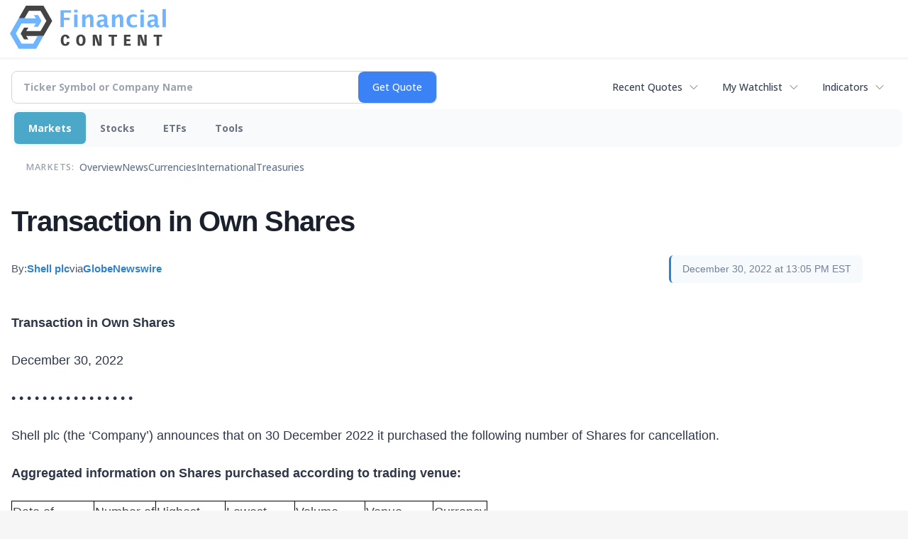

--- FILE ---
content_type: text/html; charset=utf-8
request_url: https://www.google.com/recaptcha/api2/aframe
body_size: 268
content:
<!DOCTYPE HTML><html><head><meta http-equiv="content-type" content="text/html; charset=UTF-8"></head><body><script nonce="HaIwlNgBoEGEgJWSGftBQQ">/** Anti-fraud and anti-abuse applications only. See google.com/recaptcha */ try{var clients={'sodar':'https://pagead2.googlesyndication.com/pagead/sodar?'};window.addEventListener("message",function(a){try{if(a.source===window.parent){var b=JSON.parse(a.data);var c=clients[b['id']];if(c){var d=document.createElement('img');d.src=c+b['params']+'&rc='+(localStorage.getItem("rc::a")?sessionStorage.getItem("rc::b"):"");window.document.body.appendChild(d);sessionStorage.setItem("rc::e",parseInt(sessionStorage.getItem("rc::e")||0)+1);localStorage.setItem("rc::h",'1769021356294');}}}catch(b){}});window.parent.postMessage("_grecaptcha_ready", "*");}catch(b){}</script></body></html>